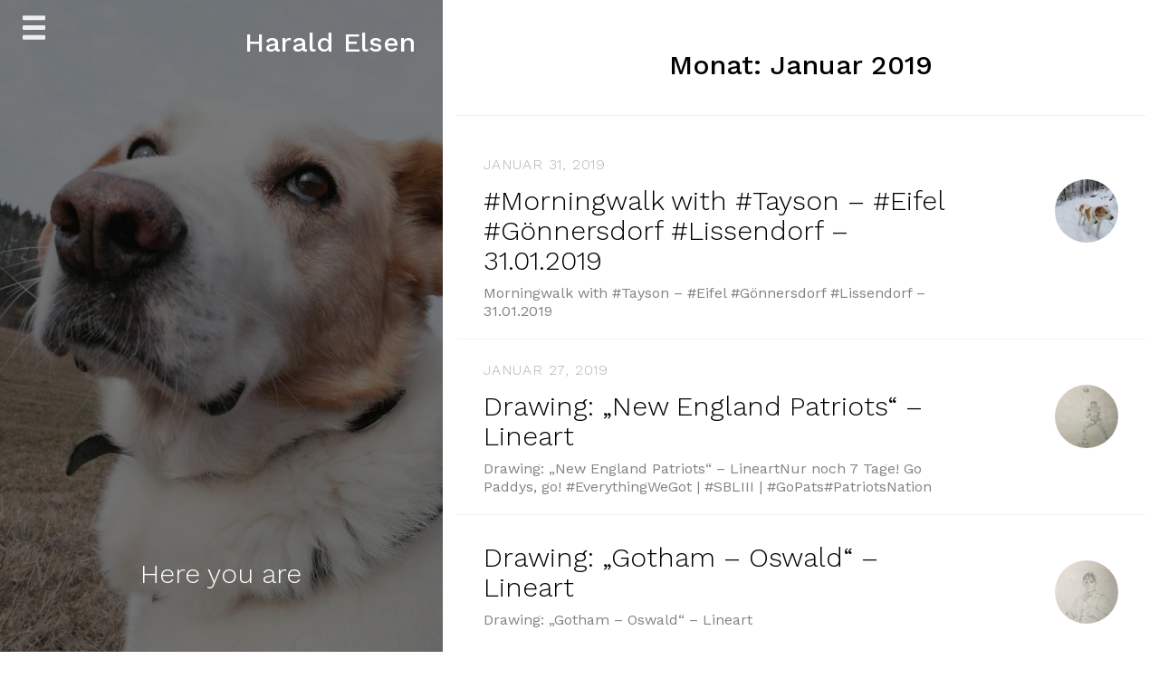

--- FILE ---
content_type: text/html; charset=UTF-8
request_url: https://harald-elsen.de/2019/01
body_size: 8208
content:
<!doctype html>
<html lang="de">
<head>
	<meta charset="UTF-8">
	<meta name="viewport" content="width=device-width, initial-scale=1">
	<link rel="profile" href="http://gmpg.org/xfn/11">

	<title>Januar 2019 &#8211; Harald Elsen</title>
<meta name='robots' content='max-image-preview:large' />
<link rel='dns-prefetch' href='//fonts.googleapis.com' />
<link rel="alternate" type="application/rss+xml" title="Harald Elsen &raquo; Feed" href="https://harald-elsen.de/feed" />
<link rel="alternate" type="application/rss+xml" title="Harald Elsen &raquo; Kommentar-Feed" href="https://harald-elsen.de/comments/feed" />
<script type="text/javascript">
/* <![CDATA[ */
window._wpemojiSettings = {"baseUrl":"https:\/\/s.w.org\/images\/core\/emoji\/14.0.0\/72x72\/","ext":".png","svgUrl":"https:\/\/s.w.org\/images\/core\/emoji\/14.0.0\/svg\/","svgExt":".svg","source":{"concatemoji":"https:\/\/harald-elsen.de\/wp-includes\/js\/wp-emoji-release.min.js?ver=6.4.7"}};
/*! This file is auto-generated */
!function(i,n){var o,s,e;function c(e){try{var t={supportTests:e,timestamp:(new Date).valueOf()};sessionStorage.setItem(o,JSON.stringify(t))}catch(e){}}function p(e,t,n){e.clearRect(0,0,e.canvas.width,e.canvas.height),e.fillText(t,0,0);var t=new Uint32Array(e.getImageData(0,0,e.canvas.width,e.canvas.height).data),r=(e.clearRect(0,0,e.canvas.width,e.canvas.height),e.fillText(n,0,0),new Uint32Array(e.getImageData(0,0,e.canvas.width,e.canvas.height).data));return t.every(function(e,t){return e===r[t]})}function u(e,t,n){switch(t){case"flag":return n(e,"\ud83c\udff3\ufe0f\u200d\u26a7\ufe0f","\ud83c\udff3\ufe0f\u200b\u26a7\ufe0f")?!1:!n(e,"\ud83c\uddfa\ud83c\uddf3","\ud83c\uddfa\u200b\ud83c\uddf3")&&!n(e,"\ud83c\udff4\udb40\udc67\udb40\udc62\udb40\udc65\udb40\udc6e\udb40\udc67\udb40\udc7f","\ud83c\udff4\u200b\udb40\udc67\u200b\udb40\udc62\u200b\udb40\udc65\u200b\udb40\udc6e\u200b\udb40\udc67\u200b\udb40\udc7f");case"emoji":return!n(e,"\ud83e\udef1\ud83c\udffb\u200d\ud83e\udef2\ud83c\udfff","\ud83e\udef1\ud83c\udffb\u200b\ud83e\udef2\ud83c\udfff")}return!1}function f(e,t,n){var r="undefined"!=typeof WorkerGlobalScope&&self instanceof WorkerGlobalScope?new OffscreenCanvas(300,150):i.createElement("canvas"),a=r.getContext("2d",{willReadFrequently:!0}),o=(a.textBaseline="top",a.font="600 32px Arial",{});return e.forEach(function(e){o[e]=t(a,e,n)}),o}function t(e){var t=i.createElement("script");t.src=e,t.defer=!0,i.head.appendChild(t)}"undefined"!=typeof Promise&&(o="wpEmojiSettingsSupports",s=["flag","emoji"],n.supports={everything:!0,everythingExceptFlag:!0},e=new Promise(function(e){i.addEventListener("DOMContentLoaded",e,{once:!0})}),new Promise(function(t){var n=function(){try{var e=JSON.parse(sessionStorage.getItem(o));if("object"==typeof e&&"number"==typeof e.timestamp&&(new Date).valueOf()<e.timestamp+604800&&"object"==typeof e.supportTests)return e.supportTests}catch(e){}return null}();if(!n){if("undefined"!=typeof Worker&&"undefined"!=typeof OffscreenCanvas&&"undefined"!=typeof URL&&URL.createObjectURL&&"undefined"!=typeof Blob)try{var e="postMessage("+f.toString()+"("+[JSON.stringify(s),u.toString(),p.toString()].join(",")+"));",r=new Blob([e],{type:"text/javascript"}),a=new Worker(URL.createObjectURL(r),{name:"wpTestEmojiSupports"});return void(a.onmessage=function(e){c(n=e.data),a.terminate(),t(n)})}catch(e){}c(n=f(s,u,p))}t(n)}).then(function(e){for(var t in e)n.supports[t]=e[t],n.supports.everything=n.supports.everything&&n.supports[t],"flag"!==t&&(n.supports.everythingExceptFlag=n.supports.everythingExceptFlag&&n.supports[t]);n.supports.everythingExceptFlag=n.supports.everythingExceptFlag&&!n.supports.flag,n.DOMReady=!1,n.readyCallback=function(){n.DOMReady=!0}}).then(function(){return e}).then(function(){var e;n.supports.everything||(n.readyCallback(),(e=n.source||{}).concatemoji?t(e.concatemoji):e.wpemoji&&e.twemoji&&(t(e.twemoji),t(e.wpemoji)))}))}((window,document),window._wpemojiSettings);
/* ]]> */
</script>
<style id='wp-emoji-styles-inline-css' type='text/css'>

	img.wp-smiley, img.emoji {
		display: inline !important;
		border: none !important;
		box-shadow: none !important;
		height: 1em !important;
		width: 1em !important;
		margin: 0 0.07em !important;
		vertical-align: -0.1em !important;
		background: none !important;
		padding: 0 !important;
	}
</style>
<link rel='stylesheet' id='wp-block-library-css' href='https://harald-elsen.de/wp-includes/css/dist/block-library/style.min.css?ver=6.4.7' type='text/css' media='all' />
<style id='classic-theme-styles-inline-css' type='text/css'>
/*! This file is auto-generated */
.wp-block-button__link{color:#fff;background-color:#32373c;border-radius:9999px;box-shadow:none;text-decoration:none;padding:calc(.667em + 2px) calc(1.333em + 2px);font-size:1.125em}.wp-block-file__button{background:#32373c;color:#fff;text-decoration:none}
</style>
<style id='global-styles-inline-css' type='text/css'>
body{--wp--preset--color--black: #000000;--wp--preset--color--cyan-bluish-gray: #abb8c3;--wp--preset--color--white: #ffffff;--wp--preset--color--pale-pink: #f78da7;--wp--preset--color--vivid-red: #cf2e2e;--wp--preset--color--luminous-vivid-orange: #ff6900;--wp--preset--color--luminous-vivid-amber: #fcb900;--wp--preset--color--light-green-cyan: #7bdcb5;--wp--preset--color--vivid-green-cyan: #00d084;--wp--preset--color--pale-cyan-blue: #8ed1fc;--wp--preset--color--vivid-cyan-blue: #0693e3;--wp--preset--color--vivid-purple: #9b51e0;--wp--preset--gradient--vivid-cyan-blue-to-vivid-purple: linear-gradient(135deg,rgba(6,147,227,1) 0%,rgb(155,81,224) 100%);--wp--preset--gradient--light-green-cyan-to-vivid-green-cyan: linear-gradient(135deg,rgb(122,220,180) 0%,rgb(0,208,130) 100%);--wp--preset--gradient--luminous-vivid-amber-to-luminous-vivid-orange: linear-gradient(135deg,rgba(252,185,0,1) 0%,rgba(255,105,0,1) 100%);--wp--preset--gradient--luminous-vivid-orange-to-vivid-red: linear-gradient(135deg,rgba(255,105,0,1) 0%,rgb(207,46,46) 100%);--wp--preset--gradient--very-light-gray-to-cyan-bluish-gray: linear-gradient(135deg,rgb(238,238,238) 0%,rgb(169,184,195) 100%);--wp--preset--gradient--cool-to-warm-spectrum: linear-gradient(135deg,rgb(74,234,220) 0%,rgb(151,120,209) 20%,rgb(207,42,186) 40%,rgb(238,44,130) 60%,rgb(251,105,98) 80%,rgb(254,248,76) 100%);--wp--preset--gradient--blush-light-purple: linear-gradient(135deg,rgb(255,206,236) 0%,rgb(152,150,240) 100%);--wp--preset--gradient--blush-bordeaux: linear-gradient(135deg,rgb(254,205,165) 0%,rgb(254,45,45) 50%,rgb(107,0,62) 100%);--wp--preset--gradient--luminous-dusk: linear-gradient(135deg,rgb(255,203,112) 0%,rgb(199,81,192) 50%,rgb(65,88,208) 100%);--wp--preset--gradient--pale-ocean: linear-gradient(135deg,rgb(255,245,203) 0%,rgb(182,227,212) 50%,rgb(51,167,181) 100%);--wp--preset--gradient--electric-grass: linear-gradient(135deg,rgb(202,248,128) 0%,rgb(113,206,126) 100%);--wp--preset--gradient--midnight: linear-gradient(135deg,rgb(2,3,129) 0%,rgb(40,116,252) 100%);--wp--preset--font-size--small: 13px;--wp--preset--font-size--medium: 20px;--wp--preset--font-size--large: 36px;--wp--preset--font-size--x-large: 42px;--wp--preset--spacing--20: 0.44rem;--wp--preset--spacing--30: 0.67rem;--wp--preset--spacing--40: 1rem;--wp--preset--spacing--50: 1.5rem;--wp--preset--spacing--60: 2.25rem;--wp--preset--spacing--70: 3.38rem;--wp--preset--spacing--80: 5.06rem;--wp--preset--shadow--natural: 6px 6px 9px rgba(0, 0, 0, 0.2);--wp--preset--shadow--deep: 12px 12px 50px rgba(0, 0, 0, 0.4);--wp--preset--shadow--sharp: 6px 6px 0px rgba(0, 0, 0, 0.2);--wp--preset--shadow--outlined: 6px 6px 0px -3px rgba(255, 255, 255, 1), 6px 6px rgba(0, 0, 0, 1);--wp--preset--shadow--crisp: 6px 6px 0px rgba(0, 0, 0, 1);}:where(.is-layout-flex){gap: 0.5em;}:where(.is-layout-grid){gap: 0.5em;}body .is-layout-flow > .alignleft{float: left;margin-inline-start: 0;margin-inline-end: 2em;}body .is-layout-flow > .alignright{float: right;margin-inline-start: 2em;margin-inline-end: 0;}body .is-layout-flow > .aligncenter{margin-left: auto !important;margin-right: auto !important;}body .is-layout-constrained > .alignleft{float: left;margin-inline-start: 0;margin-inline-end: 2em;}body .is-layout-constrained > .alignright{float: right;margin-inline-start: 2em;margin-inline-end: 0;}body .is-layout-constrained > .aligncenter{margin-left: auto !important;margin-right: auto !important;}body .is-layout-constrained > :where(:not(.alignleft):not(.alignright):not(.alignfull)){max-width: var(--wp--style--global--content-size);margin-left: auto !important;margin-right: auto !important;}body .is-layout-constrained > .alignwide{max-width: var(--wp--style--global--wide-size);}body .is-layout-flex{display: flex;}body .is-layout-flex{flex-wrap: wrap;align-items: center;}body .is-layout-flex > *{margin: 0;}body .is-layout-grid{display: grid;}body .is-layout-grid > *{margin: 0;}:where(.wp-block-columns.is-layout-flex){gap: 2em;}:where(.wp-block-columns.is-layout-grid){gap: 2em;}:where(.wp-block-post-template.is-layout-flex){gap: 1.25em;}:where(.wp-block-post-template.is-layout-grid){gap: 1.25em;}.has-black-color{color: var(--wp--preset--color--black) !important;}.has-cyan-bluish-gray-color{color: var(--wp--preset--color--cyan-bluish-gray) !important;}.has-white-color{color: var(--wp--preset--color--white) !important;}.has-pale-pink-color{color: var(--wp--preset--color--pale-pink) !important;}.has-vivid-red-color{color: var(--wp--preset--color--vivid-red) !important;}.has-luminous-vivid-orange-color{color: var(--wp--preset--color--luminous-vivid-orange) !important;}.has-luminous-vivid-amber-color{color: var(--wp--preset--color--luminous-vivid-amber) !important;}.has-light-green-cyan-color{color: var(--wp--preset--color--light-green-cyan) !important;}.has-vivid-green-cyan-color{color: var(--wp--preset--color--vivid-green-cyan) !important;}.has-pale-cyan-blue-color{color: var(--wp--preset--color--pale-cyan-blue) !important;}.has-vivid-cyan-blue-color{color: var(--wp--preset--color--vivid-cyan-blue) !important;}.has-vivid-purple-color{color: var(--wp--preset--color--vivid-purple) !important;}.has-black-background-color{background-color: var(--wp--preset--color--black) !important;}.has-cyan-bluish-gray-background-color{background-color: var(--wp--preset--color--cyan-bluish-gray) !important;}.has-white-background-color{background-color: var(--wp--preset--color--white) !important;}.has-pale-pink-background-color{background-color: var(--wp--preset--color--pale-pink) !important;}.has-vivid-red-background-color{background-color: var(--wp--preset--color--vivid-red) !important;}.has-luminous-vivid-orange-background-color{background-color: var(--wp--preset--color--luminous-vivid-orange) !important;}.has-luminous-vivid-amber-background-color{background-color: var(--wp--preset--color--luminous-vivid-amber) !important;}.has-light-green-cyan-background-color{background-color: var(--wp--preset--color--light-green-cyan) !important;}.has-vivid-green-cyan-background-color{background-color: var(--wp--preset--color--vivid-green-cyan) !important;}.has-pale-cyan-blue-background-color{background-color: var(--wp--preset--color--pale-cyan-blue) !important;}.has-vivid-cyan-blue-background-color{background-color: var(--wp--preset--color--vivid-cyan-blue) !important;}.has-vivid-purple-background-color{background-color: var(--wp--preset--color--vivid-purple) !important;}.has-black-border-color{border-color: var(--wp--preset--color--black) !important;}.has-cyan-bluish-gray-border-color{border-color: var(--wp--preset--color--cyan-bluish-gray) !important;}.has-white-border-color{border-color: var(--wp--preset--color--white) !important;}.has-pale-pink-border-color{border-color: var(--wp--preset--color--pale-pink) !important;}.has-vivid-red-border-color{border-color: var(--wp--preset--color--vivid-red) !important;}.has-luminous-vivid-orange-border-color{border-color: var(--wp--preset--color--luminous-vivid-orange) !important;}.has-luminous-vivid-amber-border-color{border-color: var(--wp--preset--color--luminous-vivid-amber) !important;}.has-light-green-cyan-border-color{border-color: var(--wp--preset--color--light-green-cyan) !important;}.has-vivid-green-cyan-border-color{border-color: var(--wp--preset--color--vivid-green-cyan) !important;}.has-pale-cyan-blue-border-color{border-color: var(--wp--preset--color--pale-cyan-blue) !important;}.has-vivid-cyan-blue-border-color{border-color: var(--wp--preset--color--vivid-cyan-blue) !important;}.has-vivid-purple-border-color{border-color: var(--wp--preset--color--vivid-purple) !important;}.has-vivid-cyan-blue-to-vivid-purple-gradient-background{background: var(--wp--preset--gradient--vivid-cyan-blue-to-vivid-purple) !important;}.has-light-green-cyan-to-vivid-green-cyan-gradient-background{background: var(--wp--preset--gradient--light-green-cyan-to-vivid-green-cyan) !important;}.has-luminous-vivid-amber-to-luminous-vivid-orange-gradient-background{background: var(--wp--preset--gradient--luminous-vivid-amber-to-luminous-vivid-orange) !important;}.has-luminous-vivid-orange-to-vivid-red-gradient-background{background: var(--wp--preset--gradient--luminous-vivid-orange-to-vivid-red) !important;}.has-very-light-gray-to-cyan-bluish-gray-gradient-background{background: var(--wp--preset--gradient--very-light-gray-to-cyan-bluish-gray) !important;}.has-cool-to-warm-spectrum-gradient-background{background: var(--wp--preset--gradient--cool-to-warm-spectrum) !important;}.has-blush-light-purple-gradient-background{background: var(--wp--preset--gradient--blush-light-purple) !important;}.has-blush-bordeaux-gradient-background{background: var(--wp--preset--gradient--blush-bordeaux) !important;}.has-luminous-dusk-gradient-background{background: var(--wp--preset--gradient--luminous-dusk) !important;}.has-pale-ocean-gradient-background{background: var(--wp--preset--gradient--pale-ocean) !important;}.has-electric-grass-gradient-background{background: var(--wp--preset--gradient--electric-grass) !important;}.has-midnight-gradient-background{background: var(--wp--preset--gradient--midnight) !important;}.has-small-font-size{font-size: var(--wp--preset--font-size--small) !important;}.has-medium-font-size{font-size: var(--wp--preset--font-size--medium) !important;}.has-large-font-size{font-size: var(--wp--preset--font-size--large) !important;}.has-x-large-font-size{font-size: var(--wp--preset--font-size--x-large) !important;}
.wp-block-navigation a:where(:not(.wp-element-button)){color: inherit;}
:where(.wp-block-post-template.is-layout-flex){gap: 1.25em;}:where(.wp-block-post-template.is-layout-grid){gap: 1.25em;}
:where(.wp-block-columns.is-layout-flex){gap: 2em;}:where(.wp-block-columns.is-layout-grid){gap: 2em;}
.wp-block-pullquote{font-size: 1.5em;line-height: 1.6;}
</style>
<link rel='stylesheet' id='contact-form-7-css' href='https://harald-elsen.de/wp-content/plugins/contact-form-7/includes/css/styles.css?ver=5.7.4' type='text/css' media='all' />
<link rel='stylesheet' id='journal-blog-style-css' href='https://harald-elsen.de/wp-content/themes/journal-blog/style.css?ver=6.4.7' type='text/css' media='all' />
<link rel='stylesheet' id='work-sans-css' href='//fonts.googleapis.com/css?family=Work+Sans%3A300%2C400%2C500%2C700%2C800&#038;ver=6.4.7' type='text/css' media='all' />
<link rel='stylesheet' id='animate-css' href='https://harald-elsen.de/wp-content/themes/journal-blog/assets/css/animate.css?ver=6.4.7' type='text/css' media='all' />
<link rel='stylesheet' id='font-awesome-css' href='https://harald-elsen.de/wp-content/themes/journal-blog/font-awesome/css/font-awesome.css?ver=6.4.7' type='text/css' media='all' />
<link rel='stylesheet' id='bootstrap-css' href='https://harald-elsen.de/wp-content/themes/journal-blog/assets/css/bootstrap.css?ver=6.4.7' type='text/css' media='all' />
<link rel='stylesheet' id='journal-menu-css' href='https://harald-elsen.de/wp-content/themes/journal-blog/assets/css/menu.css?ver=6.4.7' type='text/css' media='all' />
<link rel='stylesheet' id='journal-style-css' href='https://harald-elsen.de/wp-content/themes/journal-blog/assets/css/style.css?ver=6.4.7' type='text/css' media='all' />
<script type="text/javascript" src="https://harald-elsen.de/wp-content/plugins/1and1-wordpress-assistant/js/cookies.js?ver=6.4.7" id="1and1-wp-cookies-js"></script>
<script type="text/javascript" src="https://harald-elsen.de/wp-includes/js/jquery/jquery.min.js?ver=3.7.1" id="jquery-core-js"></script>
<script type="text/javascript" src="https://harald-elsen.de/wp-includes/js/jquery/jquery-migrate.min.js?ver=3.4.1" id="jquery-migrate-js"></script>
<link rel="https://api.w.org/" href="https://harald-elsen.de/wp-json/" /><link rel="EditURI" type="application/rsd+xml" title="RSD" href="https://harald-elsen.de/xmlrpc.php?rsd" />
<meta name="generator" content="WordPress 6.4.7" />
    <style type="text/css">
                                body{ background: ;}
                .site-title,.site-description,#journal-aside .featured h2 {color: 000000;}
    
            a, a:hover, a:active, a:focus,.journal-post .journal-entry > div a:hover {color: #FC5185; }

        input[type="search"]:focus,input[type="text"]:focus,input[type="email"]:focus,input[type="url"]:focus,input[type="password"]:focus,select:focus,textarea:focus {border: solid 2px #FC5185; }
   
        .header a:after {border-bottom: 2px solid #FC5185; }
        .main-navigation li.current-menu-item > a,.main-navigation li.current_page_item > a,.main-navigation li.current-menu-parent > a,.main-navigation li.current_page_parent > a,.main-navigation li.current-menu-ancestor > a,.main-navigation li.current_page_ancestor > a {
              color: #FC5185!important; }
        .social a:hover{ background: #FC5185; }
        ::selection{ background: #FC5185; }
        ::-moz-selection{ background: #FC5185; }
        ::-webkit-selection{ background: #FC5185; }
        blockquote {border-left: 5px solid #FC5185;}
     

            input[type="button"],input[type="submit"],input[type="reset"],button{background: #FC5185;}
                input[type="button"]:hover,input[type="submit"]:hover,input[type="reset"]:hover,button:hover,input[type="button"]:active,input[type="submit"]:active,input[type="reset"]:active,button:active,.search-overlay button:hover{background: #EA396E;}
        </style>

    <style type="text/css">.recentcomments a{display:inline !important;padding:0 !important;margin:0 !important;}</style><style type="text/css">.broken_link, a.broken_link {
	text-decoration: line-through;
}</style><link rel="icon" href="https://harald-elsen.de/wp-content/uploads/2020/09/cropped-Tayson003-1-1-32x32.jpg" sizes="32x32" />
<link rel="icon" href="https://harald-elsen.de/wp-content/uploads/2020/09/cropped-Tayson003-1-1-192x192.jpg" sizes="192x192" />
<link rel="apple-touch-icon" href="https://harald-elsen.de/wp-content/uploads/2020/09/cropped-Tayson003-1-1-180x180.jpg" />
<meta name="msapplication-TileImage" content="https://harald-elsen.de/wp-content/uploads/2020/09/cropped-Tayson003-1-1-270x270.jpg" />
<style id="kirki-inline-styles">h1, h2, h3, h4, h5, h6{font-family:Work Sans;font-size:30px;font-weight:500;text-transform:none;}/* vietnamese */
@font-face {
  font-family: 'Work Sans';
  font-style: normal;
  font-weight: 500;
  font-display: swap;
  src: url(https://harald-elsen.de/wp-content/fonts/work-sans/font) format('woff');
  unicode-range: U+0102-0103, U+0110-0111, U+0128-0129, U+0168-0169, U+01A0-01A1, U+01AF-01B0, U+0300-0301, U+0303-0304, U+0308-0309, U+0323, U+0329, U+1EA0-1EF9, U+20AB;
}
/* latin-ext */
@font-face {
  font-family: 'Work Sans';
  font-style: normal;
  font-weight: 500;
  font-display: swap;
  src: url(https://harald-elsen.de/wp-content/fonts/work-sans/font) format('woff');
  unicode-range: U+0100-02BA, U+02BD-02C5, U+02C7-02CC, U+02CE-02D7, U+02DD-02FF, U+0304, U+0308, U+0329, U+1D00-1DBF, U+1E00-1E9F, U+1EF2-1EFF, U+2020, U+20A0-20AB, U+20AD-20C0, U+2113, U+2C60-2C7F, U+A720-A7FF;
}
/* latin */
@font-face {
  font-family: 'Work Sans';
  font-style: normal;
  font-weight: 500;
  font-display: swap;
  src: url(https://harald-elsen.de/wp-content/fonts/work-sans/font) format('woff');
  unicode-range: U+0000-00FF, U+0131, U+0152-0153, U+02BB-02BC, U+02C6, U+02DA, U+02DC, U+0304, U+0308, U+0329, U+2000-206F, U+20AC, U+2122, U+2191, U+2193, U+2212, U+2215, U+FEFF, U+FFFD;
}/* vietnamese */
@font-face {
  font-family: 'Work Sans';
  font-style: normal;
  font-weight: 500;
  font-display: swap;
  src: url(https://harald-elsen.de/wp-content/fonts/work-sans/font) format('woff');
  unicode-range: U+0102-0103, U+0110-0111, U+0128-0129, U+0168-0169, U+01A0-01A1, U+01AF-01B0, U+0300-0301, U+0303-0304, U+0308-0309, U+0323, U+0329, U+1EA0-1EF9, U+20AB;
}
/* latin-ext */
@font-face {
  font-family: 'Work Sans';
  font-style: normal;
  font-weight: 500;
  font-display: swap;
  src: url(https://harald-elsen.de/wp-content/fonts/work-sans/font) format('woff');
  unicode-range: U+0100-02BA, U+02BD-02C5, U+02C7-02CC, U+02CE-02D7, U+02DD-02FF, U+0304, U+0308, U+0329, U+1D00-1DBF, U+1E00-1E9F, U+1EF2-1EFF, U+2020, U+20A0-20AB, U+20AD-20C0, U+2113, U+2C60-2C7F, U+A720-A7FF;
}
/* latin */
@font-face {
  font-family: 'Work Sans';
  font-style: normal;
  font-weight: 500;
  font-display: swap;
  src: url(https://harald-elsen.de/wp-content/fonts/work-sans/font) format('woff');
  unicode-range: U+0000-00FF, U+0131, U+0152-0153, U+02BB-02BC, U+02C6, U+02DA, U+02DC, U+0304, U+0308, U+0329, U+2000-206F, U+20AC, U+2122, U+2191, U+2193, U+2212, U+2215, U+FEFF, U+FFFD;
}/* vietnamese */
@font-face {
  font-family: 'Work Sans';
  font-style: normal;
  font-weight: 500;
  font-display: swap;
  src: url(https://harald-elsen.de/wp-content/fonts/work-sans/font) format('woff');
  unicode-range: U+0102-0103, U+0110-0111, U+0128-0129, U+0168-0169, U+01A0-01A1, U+01AF-01B0, U+0300-0301, U+0303-0304, U+0308-0309, U+0323, U+0329, U+1EA0-1EF9, U+20AB;
}
/* latin-ext */
@font-face {
  font-family: 'Work Sans';
  font-style: normal;
  font-weight: 500;
  font-display: swap;
  src: url(https://harald-elsen.de/wp-content/fonts/work-sans/font) format('woff');
  unicode-range: U+0100-02BA, U+02BD-02C5, U+02C7-02CC, U+02CE-02D7, U+02DD-02FF, U+0304, U+0308, U+0329, U+1D00-1DBF, U+1E00-1E9F, U+1EF2-1EFF, U+2020, U+20A0-20AB, U+20AD-20C0, U+2113, U+2C60-2C7F, U+A720-A7FF;
}
/* latin */
@font-face {
  font-family: 'Work Sans';
  font-style: normal;
  font-weight: 500;
  font-display: swap;
  src: url(https://harald-elsen.de/wp-content/fonts/work-sans/font) format('woff');
  unicode-range: U+0000-00FF, U+0131, U+0152-0153, U+02BB-02BC, U+02C6, U+02DA, U+02DC, U+0304, U+0308, U+0329, U+2000-206F, U+20AC, U+2122, U+2191, U+2193, U+2212, U+2215, U+FEFF, U+FFFD;
}</style></head>

<body class="archive date hfeed">
	
			<div class="journal-loader"></div>

<div id="page" class="site">
	<a class="skip-link screen-reader-text" href="#content">Skip to content</a>

		<div id="journal-aside" style="background-image: url(https://harald-elsen.de/wp-content/uploads/2020/09/cropped-Tayson003-1.jpg)">

			<div class="overlay"></div>

							<h1 class="site-title">
					Harald Elsen				</h1>
						<!-- Mobile Bar & Menu Icon -->
			<input type="checkbox" class="menu-toggle" id="menu-toggle">
			<div class="mobile-bar">
				<label for="menu-toggle" class="menu-icon">
					<span></span>
				</label>
			</div>
			
			<!-- Header -->
			<header class="header">
				<nav class="main-navigation">
					<div class="menu-nav-container"><ul id="primary-menu" class="menu"><li id="menu-item-642" class="menu-item menu-item-type-custom menu-item-object-custom menu-item-home menu-item-642"><a href="https://harald-elsen.de">Startseite</a></li>
<li id="menu-item-637" class="menu-item menu-item-type-taxonomy menu-item-object-category menu-item-637"><a href="https://harald-elsen.de/category/tayson">Tayson</a></li>
<li id="menu-item-636" class="menu-item menu-item-type-taxonomy menu-item-object-category menu-item-636"><a href="https://harald-elsen.de/category/drawings">Drawings</a></li>
<li id="menu-item-638" class="menu-item menu-item-type-taxonomy menu-item-object-category menu-item-638"><a href="https://harald-elsen.de/category/bd-rowa">BD-Rowa</a></li>
<li id="menu-item-644" class="menu-item menu-item-type-taxonomy menu-item-object-category menu-item-644"><a href="https://harald-elsen.de/category/ueber-den-tellerrand">Über den Tellerrand</a></li>
<li id="menu-item-639" class="menu-item menu-item-type-taxonomy menu-item-object-category menu-item-639"><a href="https://harald-elsen.de/category/corona">Corona</a></li>
<li id="menu-item-643" class="menu-item menu-item-type-taxonomy menu-item-object-category menu-item-643"><a href="https://harald-elsen.de/category/nfl">NFL</a></li>
<li id="menu-item-645" class="menu-item menu-item-type-taxonomy menu-item-object-category menu-item-645"><a href="https://harald-elsen.de/category/eishockey">Eishockey</a></li>
<li id="menu-item-695" class="menu-item menu-item-type-taxonomy menu-item-object-category menu-item-695"><a href="https://harald-elsen.de/category/zertifikate">Zertifikate</a></li>
</ul></div>				</nav>
			</header>

			<div class="featured site-description text-center">
									<h2>Here you are</h2>
									<div class="social">
		<ul>
			
		</ul>
	</div>
				</div>


		</div>

	

	<div id="journal-main-content" class="site-content">
		<div class="journal-post"> 

	<div id="primary" class="content-area">
		<main id="main" class="site-main">

		
			<header class="page-header">
				<h1 class="page-title">Monat: <span>Januar 2019</span></h1>			</header><!-- .page-header -->

			
<article id="post-380" class="post-380 post type-post status-publish format-standard has-post-thumbnail hentry category-tayson tag-tayson">
	<div class="journal-entry ">

						<img src="https://harald-elsen.de/wp-content/uploads/2020/09/20190131-Tayson-001-1-331x331.jpg" alt="#Morningwalk with #Tayson – #Eifel #Gönnersdorf #Lissendorf – 31.01.2019">
			

		<div class="journal-content">
							<span class="journal-post-date">
					Januar 31, 2019				</span><!-- .entry-meta -->
			
			<h2 class="entry-title"><a href="https://harald-elsen.de/morningwalk-with-tayson-eifel-goennersdorf-lissendorf-31-01-2019" rel="bookmark">#Morningwalk with #Tayson – #Eifel #Gönnersdorf #Lissendorf – 31.01.2019</a></h2>			<p><p>Morningwalk with #Tayson – #Eifel #Gönnersdorf #Lissendorf – 31.01.2019</p>
</p>
		</div>
	</div>
</article><!-- #post-380 -->
<article id="post-393" class="post-393 post type-post status-publish format-standard has-post-thumbnail hentry category-drawings tag-drawing">
	<div class="journal-entry ">

						<img src="https://harald-elsen.de/wp-content/uploads/2020/09/20190127-Drawing2-1-331x331.jpg" alt="Drawing: „New England Patriots“ – Lineart">
			

		<div class="journal-content">
							<span class="journal-post-date">
					Januar 27, 2019				</span><!-- .entry-meta -->
			
			<h2 class="entry-title"><a href="https://harald-elsen.de/drawing-new-england-patriots-lineart" rel="bookmark">Drawing: „New England Patriots“ – Lineart</a></h2>			<p><p>Drawing: „New England Patriots“ – LineartNur noch 7 Tage! Go Paddys, go! #EverythingWeGot | #SBLIII | #GoPats#PatriotsNation</p>
</p>
		</div>
	</div>
</article><!-- #post-393 -->
<article id="post-389" class="post-389 post type-post status-publish format-standard has-post-thumbnail hentry category-drawings tag-drawing">
	<div class="journal-entry ">

						<img src="https://harald-elsen.de/wp-content/uploads/2020/09/20190127-Drawing-1-331x331.jpg" alt="Drawing: „Gotham &#8211; Oswald“ – Lineart">
			

		<div class="journal-content">
							<span class="journal-post-date">
									</span><!-- .entry-meta -->
			
			<h2 class="entry-title"><a href="https://harald-elsen.de/drawing-gotham-oswald-lineart" rel="bookmark">Drawing: „Gotham &#8211; Oswald“ – Lineart</a></h2>			<p><p>Drawing: „Gotham &#8211; Oswald“ – Lineart</p>
</p>
		</div>
	</div>
</article><!-- #post-389 -->
<article id="post-398" class="post-398 post type-post status-publish format-standard has-post-thumbnail hentry category-tayson tag-tayson">
	<div class="journal-entry ">

						<img src="https://harald-elsen.de/wp-content/uploads/2020/09/20190119-Tayson-001-1-331x331.jpg" alt="#Morningwalk with #Tayson – #Eifel #Gönnersdorf #Lissendorf – 19.01.2019">
			

		<div class="journal-content">
							<span class="journal-post-date">
					Januar 19, 2019				</span><!-- .entry-meta -->
			
			<h2 class="entry-title"><a href="https://harald-elsen.de/morningwalk-with-tayson-eifel-goennersdorf-lissendorf-19-01-2019" rel="bookmark">#Morningwalk with #Tayson – #Eifel #Gönnersdorf #Lissendorf – 19.01.2019</a></h2>			<p><p>Morningwalk with #Tayson – #Eifel #Gönnersdorf #Lissendorf – 19.01.2019</p>
</p>
		</div>
	</div>
</article><!-- #post-398 -->
<article id="post-406" class="post-406 post type-post status-publish format-standard has-post-thumbnail hentry category-eishockey tag-eishockey">
	<div class="journal-entry ">

						<img src="https://harald-elsen.de/wp-content/uploads/2020/09/20190112-DEG-001-1-331x331.jpg" alt="Eishockey: DEL Winter Game 2019: Kölner Haie vs. DEG / Düsseldorfer EG">
			

		<div class="journal-content">
							<span class="journal-post-date">
					Januar 12, 2019				</span><!-- .entry-meta -->
			
			<h2 class="entry-title"><a href="https://harald-elsen.de/del-winter-game-2019-koelner-haie-vs-deg-duesseldorfer-eg" rel="bookmark">Eishockey: DEL Winter Game 2019: Kölner Haie vs. DEG / Düsseldorfer EG</a></h2>			<p><p>DEL Winter Game 2019: Kölner Haie vs. Düsseldorfer EG 3:2 in overtime verdient gewonnen</p>
</p>
		</div>
	</div>
</article><!-- #post-406 -->
<article id="post-435" class="post-435 post type-post status-publish format-standard has-post-thumbnail hentry category-drawings tag-drawing">
	<div class="journal-entry ">

						<img src="https://harald-elsen.de/wp-content/uploads/2020/09/20190105-Drawing-1-331x331.jpg" alt="Drawing: „American Gods“ – Lineart">
			

		<div class="journal-content">
							<span class="journal-post-date">
					Januar 5, 2019				</span><!-- .entry-meta -->
			
			<h2 class="entry-title"><a href="https://harald-elsen.de/drawing-american-gods-lineart" rel="bookmark">Drawing: „American Gods“ – Lineart</a></h2>			<p><p>Drawing: „American Gods“ – LineartDer Plot der Serie war eher dünn, aber dafür einige wirklich gute Character Darsteller. Insb. Odin &hellip; <a href="https://harald-elsen.de/drawing-american-gods-lineart" class="btn btn-readmore">Read More <span class="screen-reader-text"> &#8222;Drawing: „American Gods“ – Lineart&#8220;</span></a></p>
</p>
		</div>
	</div>
</article><!-- #post-435 -->
<article id="post-439" class="post-439 post type-post status-publish format-standard has-post-thumbnail hentry category-drawings tag-drawing">
	<div class="journal-entry ">

						<img src="https://harald-elsen.de/wp-content/uploads/2020/09/20190104-Drawings-1-331x331.jpg" alt="Drawing: „The last kingdom“ – Lineart">
			

		<div class="journal-content">
							<span class="journal-post-date">
					Januar 4, 2019				</span><!-- .entry-meta -->
			
			<h2 class="entry-title"><a href="https://harald-elsen.de/drawing-the-last-kingdom-lineart" rel="bookmark">Drawing: „The last kingdom“ – Lineart</a></h2>			<p><p>Drawing: „The last kingdom“ – Lineart</p>
</p>
		</div>
	</div>
</article><!-- #post-439 -->
<article id="post-443" class="post-443 post type-post status-publish format-standard has-post-thumbnail hentry category-drawings tag-drawing">
	<div class="journal-entry ">

						<img src="https://harald-elsen.de/wp-content/uploads/2020/09/20190103-Drawings-1-331x331.jpg" alt="Drawing: „The last kingdom“ – Lineart">
			

		<div class="journal-content">
							<span class="journal-post-date">
					Januar 3, 2019				</span><!-- .entry-meta -->
			
			<h2 class="entry-title"><a href="https://harald-elsen.de/drawing-the-last-kingdom-lineart-2" rel="bookmark">Drawing: „The last kingdom“ – Lineart</a></h2>			<p><p>Drawing: „The last kingdom“ – LineartDie Serie ist leider nicht ganz so Characterstark wie Vikings, aber entwickelt sich jetzt nach &hellip; <a href="https://harald-elsen.de/drawing-the-last-kingdom-lineart-2" class="btn btn-readmore">Read More <span class="screen-reader-text"> &#8222;Drawing: „The last kingdom“ – Lineart&#8220;</span></a></p>
</p>
		</div>
	</div>
</article><!-- #post-443 -->
		</main><!-- #main -->
	</div><!-- #primary -->

	

		<footer id="colophon" class="site-footer">
			<div class="site-info">
				                        <a href="https://wordpress.org/">
	                        Proudly powered by WordPress			
						</a>
										<span class="sep"> | </span>
				Theme: <a href="https://answerbox.net/journal-blog-responsive-and-journalistic-wordpress-theme/" target="_blank"> Journal Blog </a> by <a href="https://answerbox.net/" target="_blank">AnswerBox</a>.			</div><!-- .site-info -->
		</footer><!-- #colophon -->

		</div> <!-- #journal-post -->
	</div><!-- #main-content -->
</div><!-- #page -->

<div class="gototop js-top">
		<a href="#" class="js-gotop"><i class="fa fa-arrow-up" aria-hidden="true"></i></a>
</div>

<script type="text/javascript" src="https://harald-elsen.de/wp-content/plugins/contact-form-7/includes/swv/js/index.js?ver=5.7.4" id="swv-js"></script>
<script type="text/javascript" id="contact-form-7-js-extra">
/* <![CDATA[ */
var wpcf7 = {"api":{"root":"https:\/\/harald-elsen.de\/wp-json\/","namespace":"contact-form-7\/v1"}};
/* ]]> */
</script>
<script type="text/javascript" src="https://harald-elsen.de/wp-content/plugins/contact-form-7/includes/js/index.js?ver=5.7.4" id="contact-form-7-js"></script>
<script type="text/javascript" src="https://harald-elsen.de/wp-content/themes/journal-blog/assets/js/bootstrap.min.js?ver=6.4.7" id="bootstrap-min-js"></script>
<script type="text/javascript" src="https://harald-elsen.de/wp-content/themes/journal-blog/assets/js/jquery.easing.1.3.js?ver=6.4.7" id="jquery-easing-js"></script>
<script type="text/javascript" src="https://harald-elsen.de/wp-content/themes/journal-blog/assets/js/jquery.stellar.min.js?ver=6.4.7" id="jquery-stellar-js"></script>
<script type="text/javascript" src="https://harald-elsen.de/wp-content/themes/journal-blog/assets/js/jquery.waypoints.min.js?ver=6.4.7" id="jquery-waypoints-js"></script>
<script type="text/javascript" src="https://harald-elsen.de/wp-content/themes/journal-blog/assets/js/modernizr-2.6.2.min.js?ver=6.4.7" id="modernizr-js"></script>
<script type="text/javascript" src="https://harald-elsen.de/wp-content/themes/journal-blog/assets/js/main.js?ver=6.4.7" id="main-js"></script>
<script type="text/javascript" src="https://harald-elsen.de/wp-content/themes/journal-blog/assets/js/navigation.js?ver=20151215" id="journal-blog-navigation-js"></script>
<script type="text/javascript" src="https://harald-elsen.de/wp-content/themes/journal-blog/assets/js/skip-link-focus-fix.js?ver=20151215" id="journal-blog-skip-link-focus-fix-js"></script>

</body>
</html>
